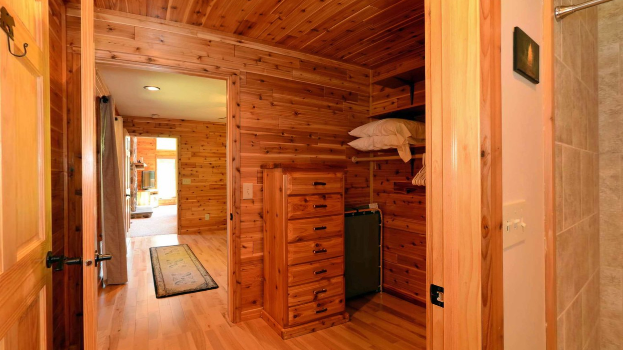

--- FILE ---
content_type: text/html; charset=UTF-8
request_url: https://tours.cfwebservicesllc.com/media.php?tourid=43040&mediaid=11905929&p=1&z=1&a=1&s=1
body_size: 1163
content:

<!DOCTYPE html>
<html>

<head>
    <title>Full Bath 180</title>
    <meta name="viewport" content="width=device-width, initial-scale=1.0, minimum-scale=1.0, maximum-scale=1.0, viewport-fit=cover" />
    <meta name="apple-mobile-web-app-capable" content="yes" />
    <meta name="apple-mobile-web-app-status-bar-style" content="black" />
    <meta http-equiv="Content-Type" content="text/html;charset=utf-8" />
    <meta http-equiv="x-ua-compatible" content="IE=edge" />
    <style>
        html {
            height: 100%;
        }

        body {
            height: 100%;
            overflow: hidden;
            margin: 0;
            padding: 0;
            font-family: Arial, Helvetica, sans-serif;
            font-size: 16px;
            color: #FFFFFF;
            background-color: #000000;
        }
    </style>
</head>

<body>

    <script src="https://fusion.realtourvision.com//static/vendor/hls/0.14.17/hls.min.js"></script>
    <script src="/static/vendor/krpano/1.20.8/pano-build-23.js"></script>

    <div id="pano" style="width:100%;height:100%;">
        <noscript>
            <table style="width:100%;height:100%;">
                <tr style="vertical-align:middle;text-align:center;">
                    <td>ERROR:<br><br>Javascript not activated<br><br></td>
                </tr>
            </table>
        </noscript>
        <script type="text/xml" id="xmlInput">

            
            <krpano showerrors="false" debugmode="false">

        
            <display loadwhilemoving="true"/>
            <contextmenu fullscreen="false" versioninfo="false" />
        
                <view fov="55" fovmax="55" fovmin="22" hlookat="-145" hlookatmin="-145" hlookatmax="145"/>
                <image type="CYLINDER" hfov="200">
                    <cylinder url="https://assets-cdn.eyewai.com/tours/43040/images/resized/0_1544478590.3325_43040.jpg?cors=1"/>
                </image>
            
            <area mode="align"
                align="center"
                x="0"
                y="0"
                width="100%"
                height="100%"
            />
        
                    <autorotate enabled="true" waittime="0" accel="13" speed="13" interruptionevents=""/>
                
            </krpano>
        
        </script>
        <script>
            embedpano({
                xml: null,
                target: "pano",
                html5: "auto",
                mobilescale: 1.0,
                passQueryParameters: true,
                id: 'panoObject',
                consolelog:true,
                onready: function() {
                    var xml = document.getElementById('xmlInput').innerHTML;
                    panoObject.call('loadxml(' + xml + ');');
                }
            });
        </script>
    </div>

</body>

</html>